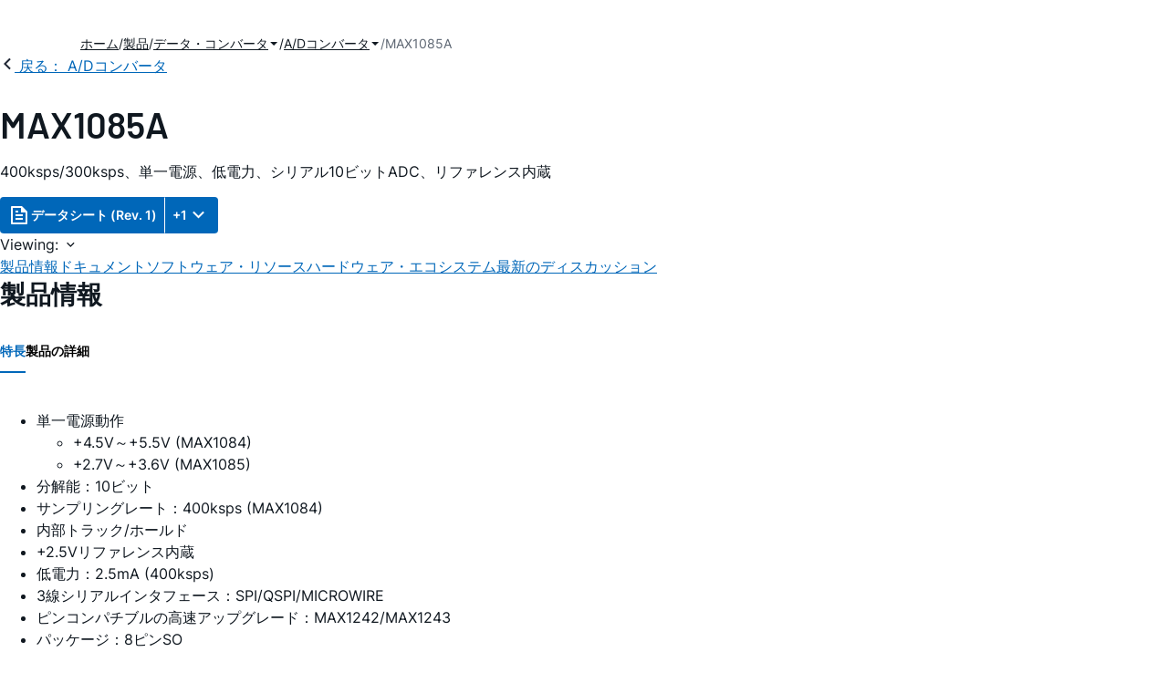

--- FILE ---
content_type: image/svg+xml
request_url: https://www.analog.com/jp/_/media/project/analogweb/analogweb/reference-design/chevron-bottom-xs.svg?rev=3bc6fd969838464fb5cb0cd54cadc196&la=ja&h=12&w=12&hash=9110A520DEE99345085485224A2B63EE
body_size: -178
content:
<svg width="12" height="12" viewBox="0 0 12 12" fill="none" xmlns="http://www.w3.org/2000/svg">
<g clip-path="url(#clip0_9332_421051)">
<path d="M6 8L2 4L10 4L6 8Z" fill="#101820"/>
</g>
<defs>
<clipPath id="clip0_9332_421051">
<rect width="12" height="12" fill="white"/>
</clipPath>
</defs>
</svg>
